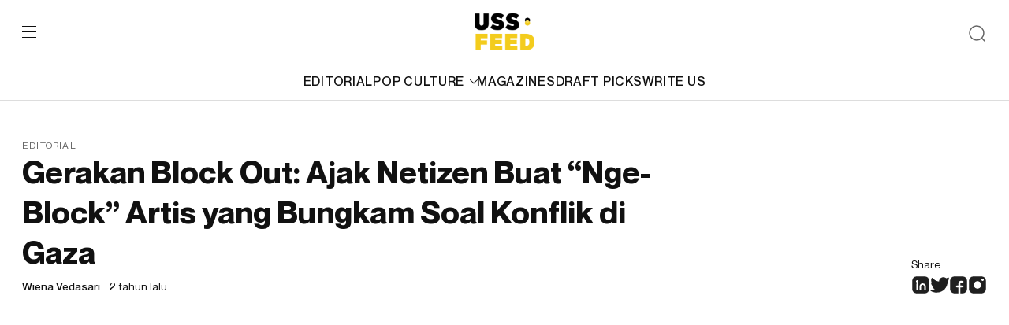

--- FILE ---
content_type: text/html; charset=UTF-8
request_url: https://ussfeed.com/gerakan-block-out-ajak-netizen-buat-nge-block-artis-yang-bungkam-soal-konflik-di-gaza/editorial/
body_size: 13835
content:
<!doctype html>
<html lang="en-US">
	<head>
		<meta charset="UTF-8">
		<meta name="viewport" content="width=device-width, initial-scale=1">
		<link rel="profile" href="https://gmpg.org/xfn/11">
		<meta name='robots' content='index, follow, max-image-preview:large, max-snippet:-1, max-video-preview:-1' />
<meta name="description" content="USS Feed is a multi-platform media that produces and distributes generation z-focused digital content, reporting the latest trends on fashion, lifestyle, culture, and music to its audience."/>
	<!-- This site is optimized with the Yoast SEO plugin v22.0 - https://yoast.com/wordpress/plugins/seo/ -->
	<title>Gerakan Block Out: Ajak Netizen Buat “Nge-Block” Artis yang Bungkam Soal Konflik di Gaza - USS Feed</title>
	<meta name="description" content="Gerakan Block Out: Ajak Netizen Buat “Nge-Block” Artis yang Bungkam Soal Konflik di Gaza" />
	<link rel="canonical" href="https://ussfeed.com/gerakan-block-out-ajak-netizen-buat-nge-block-artis-yang-bungkam-soal-konflik-di-gaza/editorial/" />
	<meta property="og:locale" content="en_US" />
	<meta property="og:type" content="article" />
	<meta property="og:title" content="Gerakan Block Out: Ajak Netizen Buat “Nge-Block” Artis yang Bungkam Soal Konflik di Gaza - USS Feed" />
	<meta property="og:description" content="Gerakan Block Out: Ajak Netizen Buat “Nge-Block” Artis yang Bungkam Soal Konflik di Gaza" />
	<meta property="og:url" content="https://ussfeed.com/gerakan-block-out-ajak-netizen-buat-nge-block-artis-yang-bungkam-soal-konflik-di-gaza/editorial/" />
	<meta property="og:site_name" content="USS Feed" />
	<meta property="article:publisher" content="https://www.facebook.com/ussfeed/" />
	<meta property="article:published_time" content="2024-05-15T02:37:40+00:00" />
	<meta property="og:image" content="https://gambar.sgp1.digitaloceanspaces.com/wp-content/uploads/2024/05/14171135/Untitled-design-70.png" />
	<meta property="og:image:width" content="1200" />
	<meta property="og:image:height" content="700" />
	<meta property="og:image:type" content="image/png" />
	<meta name="author" content="Wiena Vedasari" />
	<meta name="twitter:card" content="summary_large_image" />
	<meta name="twitter:creator" content="@USSFeed_" />
	<meta name="twitter:site" content="@USSFeed_" />
	<meta name="twitter:label1" content="Written by" />
	<meta name="twitter:data1" content="Wiena Vedasari" />
	<meta name="twitter:label2" content="Est. reading time" />
	<meta name="twitter:data2" content="3 minutes" />
	<script type="application/ld+json" class="yoast-schema-graph">{"@context":"https://schema.org","@graph":[{"@type":"Article","@id":"https://ussfeed.com/gerakan-block-out-ajak-netizen-buat-nge-block-artis-yang-bungkam-soal-konflik-di-gaza/editorial/#article","isPartOf":{"@id":"https://ussfeed.com/gerakan-block-out-ajak-netizen-buat-nge-block-artis-yang-bungkam-soal-konflik-di-gaza/editorial/"},"author":{"name":"Wiena Vedasari","@id":"https://revamp.ussfeed.com/#/schema/person/82be16ebb5c09af322e89028360d41a2"},"headline":"Gerakan Block Out: Ajak Netizen Buat “Nge-Block” Artis yang Bungkam Soal Konflik di Gaza","datePublished":"2024-05-15T02:37:40+00:00","dateModified":"2024-05-15T02:37:40+00:00","mainEntityOfPage":{"@id":"https://ussfeed.com/gerakan-block-out-ajak-netizen-buat-nge-block-artis-yang-bungkam-soal-konflik-di-gaza/editorial/"},"wordCount":465,"publisher":{"@id":"https://revamp.ussfeed.com/#organization"},"image":{"@id":"https://ussfeed.com/gerakan-block-out-ajak-netizen-buat-nge-block-artis-yang-bungkam-soal-konflik-di-gaza/editorial/#primaryimage"},"thumbnailUrl":"https://gambar.sgp1.digitaloceanspaces.com/wp-content/uploads/2024/05/14171135/Untitled-design-70.png","articleSection":["Editorial"],"inLanguage":"en-US"},{"@type":"WebPage","@id":"https://ussfeed.com/gerakan-block-out-ajak-netizen-buat-nge-block-artis-yang-bungkam-soal-konflik-di-gaza/editorial/","url":"https://ussfeed.com/gerakan-block-out-ajak-netizen-buat-nge-block-artis-yang-bungkam-soal-konflik-di-gaza/editorial/","name":"Gerakan Block Out: Ajak Netizen Buat “Nge-Block” Artis yang Bungkam Soal Konflik di Gaza - USS Feed","isPartOf":{"@id":"https://revamp.ussfeed.com/#website"},"primaryImageOfPage":{"@id":"https://ussfeed.com/gerakan-block-out-ajak-netizen-buat-nge-block-artis-yang-bungkam-soal-konflik-di-gaza/editorial/#primaryimage"},"image":{"@id":"https://ussfeed.com/gerakan-block-out-ajak-netizen-buat-nge-block-artis-yang-bungkam-soal-konflik-di-gaza/editorial/#primaryimage"},"thumbnailUrl":"https://gambar.sgp1.digitaloceanspaces.com/wp-content/uploads/2024/05/14171135/Untitled-design-70.png","datePublished":"2024-05-15T02:37:40+00:00","dateModified":"2024-05-15T02:37:40+00:00","description":"Gerakan Block Out: Ajak Netizen Buat “Nge-Block” Artis yang Bungkam Soal Konflik di Gaza","breadcrumb":{"@id":"https://ussfeed.com/gerakan-block-out-ajak-netizen-buat-nge-block-artis-yang-bungkam-soal-konflik-di-gaza/editorial/#breadcrumb"},"inLanguage":"en-US","potentialAction":[{"@type":"ReadAction","target":["https://ussfeed.com/gerakan-block-out-ajak-netizen-buat-nge-block-artis-yang-bungkam-soal-konflik-di-gaza/editorial/"]}]},{"@type":"ImageObject","inLanguage":"en-US","@id":"https://ussfeed.com/gerakan-block-out-ajak-netizen-buat-nge-block-artis-yang-bungkam-soal-konflik-di-gaza/editorial/#primaryimage","url":"https://gambar.sgp1.digitaloceanspaces.com/wp-content/uploads/2024/05/14171135/Untitled-design-70.png","contentUrl":"https://gambar.sgp1.digitaloceanspaces.com/wp-content/uploads/2024/05/14171135/Untitled-design-70.png","width":1200,"height":700,"caption":"Gerakan Block Out: Ajak Netizen Buat “Nge-Block” Artis yang Bungkam Soal Konflik di Gaza"},{"@type":"BreadcrumbList","@id":"https://ussfeed.com/gerakan-block-out-ajak-netizen-buat-nge-block-artis-yang-bungkam-soal-konflik-di-gaza/editorial/#breadcrumb","itemListElement":[{"@type":"ListItem","position":1,"name":"Home","item":"https://revamp.ussfeed.com/"},{"@type":"ListItem","position":2,"name":"Gerakan Block Out: Ajak Netizen Buat “Nge-Block” Artis yang Bungkam Soal Konflik di Gaza"}]},{"@type":"WebSite","@id":"https://revamp.ussfeed.com/#website","url":"https://revamp.ussfeed.com/","name":"USS Feed","description":"Cultivating The Culture","publisher":{"@id":"https://revamp.ussfeed.com/#organization"},"potentialAction":[{"@type":"SearchAction","target":{"@type":"EntryPoint","urlTemplate":"https://revamp.ussfeed.com/?s={search_term_string}"},"query-input":"required name=search_term_string"}],"inLanguage":"en-US"},{"@type":"Organization","@id":"https://revamp.ussfeed.com/#organization","name":"USS Networks","url":"https://revamp.ussfeed.com/","logo":{"@type":"ImageObject","inLanguage":"en-US","@id":"https://revamp.ussfeed.com/#/schema/logo/image/","url":"https://gambar.sgp1.digitaloceanspaces.com/wp-content/uploads/2022/06/06115812/Logo_USSFEED_Black.png","contentUrl":"https://gambar.sgp1.digitaloceanspaces.com/wp-content/uploads/2022/06/06115812/Logo_USSFEED_Black.png","width":450,"height":284,"caption":"USS Networks"},"image":{"@id":"https://revamp.ussfeed.com/#/schema/logo/image/"},"sameAs":["https://www.facebook.com/ussfeed/","https://twitter.com/USSFeed_","https://www.instagram.com/ussfeeds/"]},{"@type":"Person","@id":"https://revamp.ussfeed.com/#/schema/person/82be16ebb5c09af322e89028360d41a2","name":"Wiena Vedasari","image":{"@type":"ImageObject","inLanguage":"en-US","@id":"https://revamp.ussfeed.com/#/schema/person/image/","url":"https://secure.gravatar.com/avatar/8365187686923505ba100f2f9bf7879f?s=96&d=mm&r=g","contentUrl":"https://secure.gravatar.com/avatar/8365187686923505ba100f2f9bf7879f?s=96&d=mm&r=g","caption":"Wiena Vedasari"},"url":"https://ussfeed.com/author/wienavedasari/"}]}</script>
	<!-- / Yoast SEO plugin. -->


<link rel='dns-prefetch' href='//www.googletagmanager.com' />
<link rel='dns-prefetch' href='//pagead2.googlesyndication.com' />
<link rel="alternate" type="application/rss+xml" title="USS Feed &raquo; Feed" href="https://ussfeed.com/feed/" />
<link rel="alternate" type="application/rss+xml" title="USS Feed &raquo; Comments Feed" href="https://ussfeed.com/comments/feed/" />
<link rel="alternate" type="application/rss+xml" title="USS Feed &raquo; Gerakan Block Out: Ajak Netizen Buat “Nge-Block” Artis yang Bungkam Soal Konflik di Gaza Comments Feed" href="https://ussfeed.com/gerakan-block-out-ajak-netizen-buat-nge-block-artis-yang-bungkam-soal-konflik-di-gaza/editorial/feed/" />
<script type="1e2e138631424c7b020137a4-text/javascript">
window._wpemojiSettings = {"baseUrl":"https:\/\/s.w.org\/images\/core\/emoji\/14.0.0\/72x72\/","ext":".png","svgUrl":"https:\/\/s.w.org\/images\/core\/emoji\/14.0.0\/svg\/","svgExt":".svg","source":{"concatemoji":"https:\/\/ussfeed.com\/wp-includes\/js\/wp-emoji-release.min.js?ver=6.3.7"}};
/*! This file is auto-generated */
!function(i,n){var o,s,e;function c(e){try{var t={supportTests:e,timestamp:(new Date).valueOf()};sessionStorage.setItem(o,JSON.stringify(t))}catch(e){}}function p(e,t,n){e.clearRect(0,0,e.canvas.width,e.canvas.height),e.fillText(t,0,0);var t=new Uint32Array(e.getImageData(0,0,e.canvas.width,e.canvas.height).data),r=(e.clearRect(0,0,e.canvas.width,e.canvas.height),e.fillText(n,0,0),new Uint32Array(e.getImageData(0,0,e.canvas.width,e.canvas.height).data));return t.every(function(e,t){return e===r[t]})}function u(e,t,n){switch(t){case"flag":return n(e,"\ud83c\udff3\ufe0f\u200d\u26a7\ufe0f","\ud83c\udff3\ufe0f\u200b\u26a7\ufe0f")?!1:!n(e,"\ud83c\uddfa\ud83c\uddf3","\ud83c\uddfa\u200b\ud83c\uddf3")&&!n(e,"\ud83c\udff4\udb40\udc67\udb40\udc62\udb40\udc65\udb40\udc6e\udb40\udc67\udb40\udc7f","\ud83c\udff4\u200b\udb40\udc67\u200b\udb40\udc62\u200b\udb40\udc65\u200b\udb40\udc6e\u200b\udb40\udc67\u200b\udb40\udc7f");case"emoji":return!n(e,"\ud83e\udef1\ud83c\udffb\u200d\ud83e\udef2\ud83c\udfff","\ud83e\udef1\ud83c\udffb\u200b\ud83e\udef2\ud83c\udfff")}return!1}function f(e,t,n){var r="undefined"!=typeof WorkerGlobalScope&&self instanceof WorkerGlobalScope?new OffscreenCanvas(300,150):i.createElement("canvas"),a=r.getContext("2d",{willReadFrequently:!0}),o=(a.textBaseline="top",a.font="600 32px Arial",{});return e.forEach(function(e){o[e]=t(a,e,n)}),o}function t(e){var t=i.createElement("script");t.src=e,t.defer=!0,i.head.appendChild(t)}"undefined"!=typeof Promise&&(o="wpEmojiSettingsSupports",s=["flag","emoji"],n.supports={everything:!0,everythingExceptFlag:!0},e=new Promise(function(e){i.addEventListener("DOMContentLoaded",e,{once:!0})}),new Promise(function(t){var n=function(){try{var e=JSON.parse(sessionStorage.getItem(o));if("object"==typeof e&&"number"==typeof e.timestamp&&(new Date).valueOf()<e.timestamp+604800&&"object"==typeof e.supportTests)return e.supportTests}catch(e){}return null}();if(!n){if("undefined"!=typeof Worker&&"undefined"!=typeof OffscreenCanvas&&"undefined"!=typeof URL&&URL.createObjectURL&&"undefined"!=typeof Blob)try{var e="postMessage("+f.toString()+"("+[JSON.stringify(s),u.toString(),p.toString()].join(",")+"));",r=new Blob([e],{type:"text/javascript"}),a=new Worker(URL.createObjectURL(r),{name:"wpTestEmojiSupports"});return void(a.onmessage=function(e){c(n=e.data),a.terminate(),t(n)})}catch(e){}c(n=f(s,u,p))}t(n)}).then(function(e){for(var t in e)n.supports[t]=e[t],n.supports.everything=n.supports.everything&&n.supports[t],"flag"!==t&&(n.supports.everythingExceptFlag=n.supports.everythingExceptFlag&&n.supports[t]);n.supports.everythingExceptFlag=n.supports.everythingExceptFlag&&!n.supports.flag,n.DOMReady=!1,n.readyCallback=function(){n.DOMReady=!0}}).then(function(){return e}).then(function(){var e;n.supports.everything||(n.readyCallback(),(e=n.source||{}).concatemoji?t(e.concatemoji):e.wpemoji&&e.twemoji&&(t(e.twemoji),t(e.wpemoji)))}))}((window,document),window._wpemojiSettings);
</script>
<!-- ussfeed.com is managing ads with Advanced Ads 2.0.16 – https://wpadvancedads.com/ --><script id="ussfe-ready" type="1e2e138631424c7b020137a4-text/javascript">
			window.advanced_ads_ready=function(e,a){a=a||"complete";var d=function(e){return"interactive"===a?"loading"!==e:"complete"===e};d(document.readyState)?e():document.addEventListener("readystatechange",(function(a){d(a.target.readyState)&&e()}),{once:"interactive"===a})},window.advanced_ads_ready_queue=window.advanced_ads_ready_queue||[];		</script>
		<style>
img.wp-smiley,
img.emoji {
	display: inline !important;
	border: none !important;
	box-shadow: none !important;
	height: 1em !important;
	width: 1em !important;
	margin: 0 0.07em !important;
	vertical-align: -0.1em !important;
	background: none !important;
	padding: 0 !important;
}
</style>
	<link rel='stylesheet' id='wp-block-library-css' href='https://ussfeed.com/wp-includes/css/dist/block-library/style.min.css?ver=6.3.7' media='all' />
<style id='classic-theme-styles-inline-css'>
/*! This file is auto-generated */
.wp-block-button__link{color:#fff;background-color:#32373c;border-radius:9999px;box-shadow:none;text-decoration:none;padding:calc(.667em + 2px) calc(1.333em + 2px);font-size:1.125em}.wp-block-file__button{background:#32373c;color:#fff;text-decoration:none}
</style>
<style id='global-styles-inline-css'>
body{--wp--preset--color--black: #000000;--wp--preset--color--cyan-bluish-gray: #abb8c3;--wp--preset--color--white: #ffffff;--wp--preset--color--pale-pink: #f78da7;--wp--preset--color--vivid-red: #cf2e2e;--wp--preset--color--luminous-vivid-orange: #ff6900;--wp--preset--color--luminous-vivid-amber: #fcb900;--wp--preset--color--light-green-cyan: #7bdcb5;--wp--preset--color--vivid-green-cyan: #00d084;--wp--preset--color--pale-cyan-blue: #8ed1fc;--wp--preset--color--vivid-cyan-blue: #0693e3;--wp--preset--color--vivid-purple: #9b51e0;--wp--preset--gradient--vivid-cyan-blue-to-vivid-purple: linear-gradient(135deg,rgba(6,147,227,1) 0%,rgb(155,81,224) 100%);--wp--preset--gradient--light-green-cyan-to-vivid-green-cyan: linear-gradient(135deg,rgb(122,220,180) 0%,rgb(0,208,130) 100%);--wp--preset--gradient--luminous-vivid-amber-to-luminous-vivid-orange: linear-gradient(135deg,rgba(252,185,0,1) 0%,rgba(255,105,0,1) 100%);--wp--preset--gradient--luminous-vivid-orange-to-vivid-red: linear-gradient(135deg,rgba(255,105,0,1) 0%,rgb(207,46,46) 100%);--wp--preset--gradient--very-light-gray-to-cyan-bluish-gray: linear-gradient(135deg,rgb(238,238,238) 0%,rgb(169,184,195) 100%);--wp--preset--gradient--cool-to-warm-spectrum: linear-gradient(135deg,rgb(74,234,220) 0%,rgb(151,120,209) 20%,rgb(207,42,186) 40%,rgb(238,44,130) 60%,rgb(251,105,98) 80%,rgb(254,248,76) 100%);--wp--preset--gradient--blush-light-purple: linear-gradient(135deg,rgb(255,206,236) 0%,rgb(152,150,240) 100%);--wp--preset--gradient--blush-bordeaux: linear-gradient(135deg,rgb(254,205,165) 0%,rgb(254,45,45) 50%,rgb(107,0,62) 100%);--wp--preset--gradient--luminous-dusk: linear-gradient(135deg,rgb(255,203,112) 0%,rgb(199,81,192) 50%,rgb(65,88,208) 100%);--wp--preset--gradient--pale-ocean: linear-gradient(135deg,rgb(255,245,203) 0%,rgb(182,227,212) 50%,rgb(51,167,181) 100%);--wp--preset--gradient--electric-grass: linear-gradient(135deg,rgb(202,248,128) 0%,rgb(113,206,126) 100%);--wp--preset--gradient--midnight: linear-gradient(135deg,rgb(2,3,129) 0%,rgb(40,116,252) 100%);--wp--preset--font-size--small: 13px;--wp--preset--font-size--medium: 20px;--wp--preset--font-size--large: 36px;--wp--preset--font-size--x-large: 42px;--wp--preset--spacing--20: 0.44rem;--wp--preset--spacing--30: 0.67rem;--wp--preset--spacing--40: 1rem;--wp--preset--spacing--50: 1.5rem;--wp--preset--spacing--60: 2.25rem;--wp--preset--spacing--70: 3.38rem;--wp--preset--spacing--80: 5.06rem;--wp--preset--shadow--natural: 6px 6px 9px rgba(0, 0, 0, 0.2);--wp--preset--shadow--deep: 12px 12px 50px rgba(0, 0, 0, 0.4);--wp--preset--shadow--sharp: 6px 6px 0px rgba(0, 0, 0, 0.2);--wp--preset--shadow--outlined: 6px 6px 0px -3px rgba(255, 255, 255, 1), 6px 6px rgba(0, 0, 0, 1);--wp--preset--shadow--crisp: 6px 6px 0px rgba(0, 0, 0, 1);}:where(.is-layout-flex){gap: 0.5em;}:where(.is-layout-grid){gap: 0.5em;}body .is-layout-flow > .alignleft{float: left;margin-inline-start: 0;margin-inline-end: 2em;}body .is-layout-flow > .alignright{float: right;margin-inline-start: 2em;margin-inline-end: 0;}body .is-layout-flow > .aligncenter{margin-left: auto !important;margin-right: auto !important;}body .is-layout-constrained > .alignleft{float: left;margin-inline-start: 0;margin-inline-end: 2em;}body .is-layout-constrained > .alignright{float: right;margin-inline-start: 2em;margin-inline-end: 0;}body .is-layout-constrained > .aligncenter{margin-left: auto !important;margin-right: auto !important;}body .is-layout-constrained > :where(:not(.alignleft):not(.alignright):not(.alignfull)){max-width: var(--wp--style--global--content-size);margin-left: auto !important;margin-right: auto !important;}body .is-layout-constrained > .alignwide{max-width: var(--wp--style--global--wide-size);}body .is-layout-flex{display: flex;}body .is-layout-flex{flex-wrap: wrap;align-items: center;}body .is-layout-flex > *{margin: 0;}body .is-layout-grid{display: grid;}body .is-layout-grid > *{margin: 0;}:where(.wp-block-columns.is-layout-flex){gap: 2em;}:where(.wp-block-columns.is-layout-grid){gap: 2em;}:where(.wp-block-post-template.is-layout-flex){gap: 1.25em;}:where(.wp-block-post-template.is-layout-grid){gap: 1.25em;}.has-black-color{color: var(--wp--preset--color--black) !important;}.has-cyan-bluish-gray-color{color: var(--wp--preset--color--cyan-bluish-gray) !important;}.has-white-color{color: var(--wp--preset--color--white) !important;}.has-pale-pink-color{color: var(--wp--preset--color--pale-pink) !important;}.has-vivid-red-color{color: var(--wp--preset--color--vivid-red) !important;}.has-luminous-vivid-orange-color{color: var(--wp--preset--color--luminous-vivid-orange) !important;}.has-luminous-vivid-amber-color{color: var(--wp--preset--color--luminous-vivid-amber) !important;}.has-light-green-cyan-color{color: var(--wp--preset--color--light-green-cyan) !important;}.has-vivid-green-cyan-color{color: var(--wp--preset--color--vivid-green-cyan) !important;}.has-pale-cyan-blue-color{color: var(--wp--preset--color--pale-cyan-blue) !important;}.has-vivid-cyan-blue-color{color: var(--wp--preset--color--vivid-cyan-blue) !important;}.has-vivid-purple-color{color: var(--wp--preset--color--vivid-purple) !important;}.has-black-background-color{background-color: var(--wp--preset--color--black) !important;}.has-cyan-bluish-gray-background-color{background-color: var(--wp--preset--color--cyan-bluish-gray) !important;}.has-white-background-color{background-color: var(--wp--preset--color--white) !important;}.has-pale-pink-background-color{background-color: var(--wp--preset--color--pale-pink) !important;}.has-vivid-red-background-color{background-color: var(--wp--preset--color--vivid-red) !important;}.has-luminous-vivid-orange-background-color{background-color: var(--wp--preset--color--luminous-vivid-orange) !important;}.has-luminous-vivid-amber-background-color{background-color: var(--wp--preset--color--luminous-vivid-amber) !important;}.has-light-green-cyan-background-color{background-color: var(--wp--preset--color--light-green-cyan) !important;}.has-vivid-green-cyan-background-color{background-color: var(--wp--preset--color--vivid-green-cyan) !important;}.has-pale-cyan-blue-background-color{background-color: var(--wp--preset--color--pale-cyan-blue) !important;}.has-vivid-cyan-blue-background-color{background-color: var(--wp--preset--color--vivid-cyan-blue) !important;}.has-vivid-purple-background-color{background-color: var(--wp--preset--color--vivid-purple) !important;}.has-black-border-color{border-color: var(--wp--preset--color--black) !important;}.has-cyan-bluish-gray-border-color{border-color: var(--wp--preset--color--cyan-bluish-gray) !important;}.has-white-border-color{border-color: var(--wp--preset--color--white) !important;}.has-pale-pink-border-color{border-color: var(--wp--preset--color--pale-pink) !important;}.has-vivid-red-border-color{border-color: var(--wp--preset--color--vivid-red) !important;}.has-luminous-vivid-orange-border-color{border-color: var(--wp--preset--color--luminous-vivid-orange) !important;}.has-luminous-vivid-amber-border-color{border-color: var(--wp--preset--color--luminous-vivid-amber) !important;}.has-light-green-cyan-border-color{border-color: var(--wp--preset--color--light-green-cyan) !important;}.has-vivid-green-cyan-border-color{border-color: var(--wp--preset--color--vivid-green-cyan) !important;}.has-pale-cyan-blue-border-color{border-color: var(--wp--preset--color--pale-cyan-blue) !important;}.has-vivid-cyan-blue-border-color{border-color: var(--wp--preset--color--vivid-cyan-blue) !important;}.has-vivid-purple-border-color{border-color: var(--wp--preset--color--vivid-purple) !important;}.has-vivid-cyan-blue-to-vivid-purple-gradient-background{background: var(--wp--preset--gradient--vivid-cyan-blue-to-vivid-purple) !important;}.has-light-green-cyan-to-vivid-green-cyan-gradient-background{background: var(--wp--preset--gradient--light-green-cyan-to-vivid-green-cyan) !important;}.has-luminous-vivid-amber-to-luminous-vivid-orange-gradient-background{background: var(--wp--preset--gradient--luminous-vivid-amber-to-luminous-vivid-orange) !important;}.has-luminous-vivid-orange-to-vivid-red-gradient-background{background: var(--wp--preset--gradient--luminous-vivid-orange-to-vivid-red) !important;}.has-very-light-gray-to-cyan-bluish-gray-gradient-background{background: var(--wp--preset--gradient--very-light-gray-to-cyan-bluish-gray) !important;}.has-cool-to-warm-spectrum-gradient-background{background: var(--wp--preset--gradient--cool-to-warm-spectrum) !important;}.has-blush-light-purple-gradient-background{background: var(--wp--preset--gradient--blush-light-purple) !important;}.has-blush-bordeaux-gradient-background{background: var(--wp--preset--gradient--blush-bordeaux) !important;}.has-luminous-dusk-gradient-background{background: var(--wp--preset--gradient--luminous-dusk) !important;}.has-pale-ocean-gradient-background{background: var(--wp--preset--gradient--pale-ocean) !important;}.has-electric-grass-gradient-background{background: var(--wp--preset--gradient--electric-grass) !important;}.has-midnight-gradient-background{background: var(--wp--preset--gradient--midnight) !important;}.has-small-font-size{font-size: var(--wp--preset--font-size--small) !important;}.has-medium-font-size{font-size: var(--wp--preset--font-size--medium) !important;}.has-large-font-size{font-size: var(--wp--preset--font-size--large) !important;}.has-x-large-font-size{font-size: var(--wp--preset--font-size--x-large) !important;}
.wp-block-navigation a:where(:not(.wp-element-button)){color: inherit;}
:where(.wp-block-post-template.is-layout-flex){gap: 1.25em;}:where(.wp-block-post-template.is-layout-grid){gap: 1.25em;}
:where(.wp-block-columns.is-layout-flex){gap: 2em;}:where(.wp-block-columns.is-layout-grid){gap: 2em;}
.wp-block-pullquote{font-size: 1.5em;line-height: 1.6;}
</style>
<link rel='stylesheet' id='ussfeed-plugin-css' href='https://ussfeed.com/wp-content/themes/ussfeed/assets/styles/plugins.css?ver=1.0.1' media='all' />
<link rel='stylesheet' id='ussfeed-main-style-css' href='https://ussfeed.com/wp-content/themes/ussfeed/assets/styles/main.css?ver=1.0.1' media='all' />

<!-- Google tag (gtag.js) snippet added by Site Kit -->
<!-- Google Analytics snippet added by Site Kit -->
<script src='https://www.googletagmanager.com/gtag/js?id=G-5CFVMDCDMC' id='google_gtagjs-js' async type="1e2e138631424c7b020137a4-text/javascript"></script>
<script id="google_gtagjs-js-after" type="1e2e138631424c7b020137a4-text/javascript">
window.dataLayer = window.dataLayer || [];function gtag(){dataLayer.push(arguments);}
gtag("set","linker",{"domains":["ussfeed.com"]});
gtag("js", new Date());
gtag("set", "developer_id.dZTNiMT", true);
gtag("config", "G-5CFVMDCDMC");
</script>
<link rel="https://api.w.org/" href="https://ussfeed.com/wp-json/" /><link rel="alternate" type="application/json" href="https://ussfeed.com/wp-json/wp/v2/posts/106361" /><link rel="EditURI" type="application/rsd+xml" title="RSD" href="https://ussfeed.com/xmlrpc.php?rsd" />
<meta name="generator" content="WordPress 6.3.7" />
<link rel='shortlink' href='https://ussfeed.com/?p=106361' />
<link rel="alternate" type="application/json+oembed" href="https://ussfeed.com/wp-json/oembed/1.0/embed?url=https%3A%2F%2Fussfeed.com%2Fgerakan-block-out-ajak-netizen-buat-nge-block-artis-yang-bungkam-soal-konflik-di-gaza%2Feditorial%2F" />
<link rel="alternate" type="text/xml+oembed" href="https://ussfeed.com/wp-json/oembed/1.0/embed?url=https%3A%2F%2Fussfeed.com%2Fgerakan-block-out-ajak-netizen-buat-nge-block-artis-yang-bungkam-soal-konflik-di-gaza%2Feditorial%2F&#038;format=xml" />
<meta name="generator" content="Site Kit by Google 1.166.0" />	<style>
		.class_gwp_my_template_file {
			cursor:help;
		}
	</style>
	<link rel="pingback" href="https://ussfeed.com/xmlrpc.php">
<!-- Google AdSense meta tags added by Site Kit -->
<meta name="google-adsense-platform-account" content="ca-host-pub-2644536267352236">
<meta name="google-adsense-platform-domain" content="sitekit.withgoogle.com">
<!-- End Google AdSense meta tags added by Site Kit -->

<!-- Google AdSense snippet added by Site Kit -->
<script async src="https://pagead2.googlesyndication.com/pagead/js/adsbygoogle.js?client=ca-pub-7891314612029795&amp;host=ca-host-pub-2644536267352236" crossorigin="anonymous" type="1e2e138631424c7b020137a4-text/javascript"></script>

<!-- End Google AdSense snippet added by Site Kit -->
<style>ins.adsbygoogle { background-color: transparent; padding: 0; }</style><script async src="https://pagead2.googlesyndication.com/pagead/js/adsbygoogle.js?client=ca-pub-7891314612029795" crossorigin="anonymous" type="1e2e138631424c7b020137a4-text/javascript"></script><link rel="icon" href="https://gambar.sgp1.digitaloceanspaces.com/wp-content/uploads/2020/03/cropped-uss_black-white-1-1-32x32.png" sizes="32x32" />
<link rel="icon" href="https://gambar.sgp1.digitaloceanspaces.com/wp-content/uploads/2020/03/cropped-uss_black-white-1-1-192x192.png" sizes="192x192" />
<link rel="apple-touch-icon" href="https://gambar.sgp1.digitaloceanspaces.com/wp-content/uploads/2020/03/cropped-uss_black-white-1-1-180x180.png" />
<meta name="msapplication-TileImage" content="https://gambar.sgp1.digitaloceanspaces.com/wp-content/uploads/2020/03/cropped-uss_black-white-1-1-270x270.png" />
		<link href="https://cdn.jsdelivr.net/npm/summernote@0.8.18/dist/summernote-lite.min.css" rel="stylesheet">
  <link href="https://cdnjs.cloudflare.com/ajax/libs/summernote/0.8.9/summernote-bs4.css" rel="stylesheet">
	</head>

	<body>
		<div id="wrap">
			<div class="web-wrapper" id="page">
				<div class="searchbox">
					<div class="container">
						<form role="search" method="get" class="search-form" action="https://ussfeed.com/">
                <input type="search" class="form-control" placeholder="Search here" value="" name="s" />
                <button type="submit" class="btn-arrow" value="Search"></button>
            </form>					</div>
				</div>
				<header class="header" id="header">
					<div class="container">
						<div class="header-top">
							<div class="left">
								<div class="burger">
									<span></span>
									<span></span>
									<span></span>
								</div>
							</div>
							<div class="mid">
								<a href="https://ussfeed.com/" rel="home"><img src="https://ussfeed.com/wp-content/themes/ussfeed/assets/images/logo-ussfeed.svg"></a>							</div>
							<div class="right">
								<div class="btn-search">
									<img src="https://ussfeed.com/wp-content/themes/ussfeed/assets/images/ic-search.svg" alt="search"/>
								</div>
							</div>
						</div>
						<div class="header-category">
							<a href="https://ussfeed.com/category/editorial/">EDITORIAL</a><div class="parentcat"><a href="https://ussfeed.com/category/pop-culture/">POP CULTURE<img class="svg" src="https://ussfeed.com/wp-content/themes/ussfeed/assets/images/ic-carret-down.svg"/></a><div class="subcat"><a href="https://ussfeed.com/category/fashion/">FASHION</a><a href="https://ussfeed.com/category/music/">MUSIC</a><a href="https://ussfeed.com/category/technology/">TECHNOLOGY</a><a href="https://ussfeed.com/category/sports/">SPORTS</a></div></div><a href="https://ussfeed.com/magazines/">MAGAZINES</a><a href="https://ussfeed.com/draft-picks/">DRAFT PICKS</a><a href="https://ussfeed.com/write-us/">WRITE US</a>						</div>
					</div>
				</header>
				<div class="mainmenu">
					<span class="close"></span>
					<ul id="menu-main-menu-1" class="mainmenu-category"><li><a href="https://ussfeed.com/category/editorial/">EDITORIAL</a></li><li class="parentcat"><a href="https://ussfeed.com/category/pop-culture/">POP CULTURE<img class="svg" src="https://ussfeed.com/wp-content/themes/ussfeed/assets/images/ic-carret-down.svg"/></a><ul class="subcat"><ul class="subcat"><li><a href="https://ussfeed.com/category/fashion/">FASHION</a></li><li><a href="https://ussfeed.com/category/music/">MUSIC</a></li><li><a href="https://ussfeed.com/category/technology/">TECHNOLOGY</a></li><li><a href="https://ussfeed.com/category/sports/">SPORTS</a></li></ul></li></ul><li><a href="https://ussfeed.com/magazines/">MAGAZINES</a></li><li><a href="https://ussfeed.com/draft-picks/">DRAFT PICKS</a></li><li><a href="https://ussfeed.com/write-us/">WRITE US</a></li></ul>					<div class="mainmenu-page">
						<a href="https://ussfeed.com/aboutus-ussfeed/">About</a><a href="https://ussfeed.com/terms-of-use/">Privacy Policy</a><a href="https://ussfeed.com/terms-of-use/">Terms of Use</a>					</div>
					<div class="mainmenu-subscribe">
						<div class="h3">Subscribe so you won’t get left behind.</div>
						<form method="POST" id="newsletter">
							<input type="hidden" name="subscriber" value="1">
							<input type="hidden" class="form-control" name="subscriber_name" id="subscriber-name" value="">
							<input type="email" class="form-control" name="subscriber_email" id="subscriber-email" placeholder="Enter your name here" required>
							<input type="hidden" name="magz_id" id="magz-id" value="" required="">
							<div class="subscription-form-message"></div>
							<button class="btn btn-primary" type="submit" name="submit_subscriber"></button>
						</form>
					</div>
				</div>
				<main>
					<div class="singlepost"><!-- div class="post-views">

Views: 2101</div -->

<section class="singlepost-heading">
	<div class="container">
		<div class="row">
			<div class="col-lg-8">
				<div class="textcat"><a href="https://ussfeed.com/category/editorial/">Editorial</a></div>
				<h1>Gerakan Block Out: Ajak Netizen Buat “Nge-Block” Artis yang Bungkam Soal Konflik di Gaza</h1>				<div class="writerdate">
					
                            <span class="writer">Wiena Vedasari</span>
            					
					<span class="date">2 tahun lalu</span>
				</div>
			</div>
			<div class="col-lg-4">
				<div class="sharearticle">
					<span>Share</span>
					<div class="socmedshare">
						<a href="https://www.linkedin.com/sharing/share-offsite/?url=https://ussfeed.com/gerakan-block-out-ajak-netizen-buat-nge-block-artis-yang-bungkam-soal-konflik-di-gaza/editorial/" target="_blank">
							<img src="https://ussfeed.com/wp-content/themes/ussfeed/assets/images/ic-socmed-dark-1.svg" alt="icon-socmed"/>
						</a>
						<a href="https://twitter.com/intent/tweet?text=Gerakan+Block+Out%3A+Ajak+Netizen+Buat+%E2%80%9CNge-Block%E2%80%9D+Artis+yang+Bungkam+Soal+Konflik+di+Gaza&#038;url=https://ussfeed.com/gerakan-block-out-ajak-netizen-buat-nge-block-artis-yang-bungkam-soal-konflik-di-gaza/editorial/" target="_blank">
							<img src="https://ussfeed.com/wp-content/themes/ussfeed/assets/images/ic-socmed-dark-2.svg" alt="icon-socmed"/>
						</a>
						<a href="https://www.facebook.com/sharer/sharer.php?u=https://ussfeed.com/gerakan-block-out-ajak-netizen-buat-nge-block-artis-yang-bungkam-soal-konflik-di-gaza/editorial/" target="_blank">
							<img src="https://ussfeed.com/wp-content/themes/ussfeed/assets/images/ic-socmed-dark-3.svg" alt="icon-socmed"/>
						</a>
						<a href="https://www.instagram.com/?url=https://ussfeed.com/gerakan-block-out-ajak-netizen-buat-nge-block-artis-yang-bungkam-soal-konflik-di-gaza/editorial/" target="_blank">
							<img src="https://ussfeed.com/wp-content/themes/ussfeed/assets/images/ic-socmed-dark-4.svg" alt="icon-socmed"/>
						</a>
					</div>
				</div>

			</div>
		</div>
	</div>
</section>

<section class="singlepost-banner">
		<div class="box-img"><img src="https://gambar.sgp1.digitaloceanspaces.com/wp-content/uploads/2024/05/14171135/Untitled-design-70.png" alt="Featured Image"></div></section>

<section class="singlepost-content">
	<div class="container">
		<div class="row justify-content-between">
			<div class="col-lg-7">
				<div class="post-content">
					<article id="post-106361" >
						<h2><span style="font-weight: 400">Taylor Swift sampai Kim Kardashian (dikabarkan) terkena dampaknya.</span></h2>
<p><span style="font-weight: 400">Beberapa waktu terakhir, media sosial diramaikan dengan imbauan untuk “nge-</span><i><span style="font-weight: 400">block</span></i><span style="font-weight: 400">” selebritas dunia yang memilih berdiam diri merespons krisis di Gaza. Beberapa artis papan atas bahkan disebut-sebut terkena dampak gerakan tersebut, yang dikenal dengan nama </span><i><span style="font-weight: 400">“Block Out 2024” movement, </span></i><span style="font-weight: 400">dikutip dari </span><a href="https://news.afp.com/#/c/main/search/articles?search=H4sIAAAAAAAAA1VNWwqAIBA8jRcwou8e%2F%2F10gU0Hi6RgtaLbp1lCsAw7zEtUjZDSbex71uDwi6IOqOFUJLINaGk1Oxm4Vy5jBmtkZZcsDsRqGmjMDcR%2BVjZlHsuC69xYfyXP8EF2R44oWIw8%2B%2Bu3nOW0WHXhbtyfjSe3AAAA&amp;id=newsml.afp.com.20240513T215035Z.doc-34rj6lx&amp;type=news"><span style="font-weight: 400">AFP. </span></a></p>
<p><span style="font-weight: 400">Gerakan ini dimulai dari TikTok, ketika netizen merespons kesenjangan antara kehidupan selebritas kini dengan realitas yang terjadi di Gaza akibat konflik Israel-Hamas. Nggak hanya itu, selama berbulan-bulan, aktivis pro-Palestina kerap membanjiri </span><i><span style="font-weight: 400">section </span></i><span style="font-weight: 400">komentar di media sosial untuk mengimbau artis ikut serta mendesak gencatan senjata di Gaza.</span></p>
<p><img decoding="async" loading="lazy" class="" src="https://media3.giphy.com/media/v1.Y2lkPTc5MGI3NjExeWJvMzZ1eGhtcXRibzBtNjIyYzJwZWx3c3l3MG1oNHg2d2l0aTg2YyZlcD12MV9naWZzX3NlYXJjaCZjdD1n/u1rEObZ4LHLUwl0mUo/100.gif" alt="The Man Film GIF by Taylor Swift" width="533" height="222" /></p>
<p>(via Giphy)</p>
<h2><span style="font-weight: 400">Asal Muasal Gerakan </span><i><span style="font-weight: 400">Block Out</span></i></h2>
<p><span style="font-weight: 400">Berdasarkan pemberitaan AFP, gerakan </span><i><span style="font-weight: 400">Block Out </span></i><span style="font-weight: 400">muncul dari seorang TikToker dengan nama akun @ladyfromtheoutside.</span></p>
<p><span style="font-weight: 400">“Ini waktunya bagi orang-orang untuk melakukan hal yang saya sebut sebagai </span><i><span style="font-weight: 400">digital guillotine, digitine,</span></i><span style="font-weight: 400"> jika kamu bersedia. Ini waktunya memblokir seluruh selebritas,</span><i><span style="font-weight: 400"> influencers</span></i><span style="font-weight: 400">, dan sosialita kaya yang nggak menggunakan sumber daya mereka untuk membantu orang-orang yang sangat membutuhkan,” ujar seorang TikToker dalam akun @ladyfromtheoutside.</span></p>
<blockquote class="tiktok-embed" cite="https://www.tiktok.com/@ladyfromtheoutside/video/7366720367882210602" data-video-id="7366720367882210602" data-embed-from="oembed" style="max-width:605px; min-width:325px;">
<section> <a target="_blank" title="@ladyfromtheoutside" href="https://www.tiktok.com/@ladyfromtheoutside?refer=embed">@ladyfromtheoutside</a> </p>
<p><a title="greenscreen" target="_blank" href="https://www.tiktok.com/tag/greenscreen?refer=embed">#greenscreen</a> <a title="greenscreenvideo" target="_blank" href="https://www.tiktok.com/tag/greenscreenvideo?refer=embed">#greenscreenvideo</a> <a title="digitine" target="_blank" href="https://www.tiktok.com/tag/digitine?refer=embed">#digitine</a> <a title="digitalguillotine" target="_blank" href="https://www.tiktok.com/tag/digitalguillotine?refer=embed">#digitalguillotine</a> <a title="haleyybaylee" target="_blank" href="https://www.tiktok.com/tag/haleyybaylee?refer=embed">#haleyybaylee</a> </p>
<p> <a target="_blank" title="♬ original sound - Meagan" href="https://www.tiktok.com/music/original-sound-7366062013946792747?refer=embed">♬ original sound &#8211; Meagan</a> </section>
</blockquote>
<p> <script async src="https://www.tiktok.com/embed.js" type="1e2e138631424c7b020137a4-text/javascript"></script></p>
<h2><span style="font-weight: 400">Siapa Saja Artis yang (Dikabarkan) Terdampak? </span></h2>
<p><span style="font-weight: 400">Berdasarkan data Social Blade, yang dikutip dari </span><a href="https://www.aa.com.tr/en/middle-east/celebrities-face-digital-blockout-over-silence-on-gaza-war/3217927"><span style="font-weight: 400">Anadolu Agency</span></a><span style="font-weight: 400">, ada beberapa artis yang dikabarkan terkena dampak dari gerakan ini.</span></p>
<ul>
<li><strong><span style="font-weight: 400">Zendaya: Kehilangan 153 ribu followers di Instagram dan 40 ribu followers di X.</span></strong></li>
<li><span style="font-weight: 400">Kylie Jenner: Kehilangan 540 ribu followers di Instagram dan 53 ribu followers di X. </span></li>
<li><span style="font-weight: 400">Kim Kardashian: Kehilangan 780 ribu followers di Instagram. </span></li>
<li><span style="font-weight: 400">Beyoncé: Kehilangan 689 ribu followers di Instagram. </span></li>
<li><span style="font-weight: 400">Rihanna: Kehilangan 110 ribu followers di X. </span></li>
<li><span style="font-weight: 400">Taylor Swift: Dikabarkan kehilangan lebih dari 200 ribu followers, dikutip dari AFP.</span></li>
</ul>
<h2><span style="font-weight: 400">Kalau Dari Sudut Pandang Ahli Gimana? </span></h2>
<p><span style="font-weight: 400">“Kadang, orang-orang mengambil keputusan berdasarkan respons emosional terhadap sebuah isu, dan kemudian memutuskan jika seorang artis tidak berada di pihak yang sama, mereka nggak mau mengikuti lagi artis itu.”</span></p>
<ul>
<li style="font-weight: 400"><span style="font-weight: 400">Profesor dari University of Essex, Natasha Lindstaedt, dikutip dari AFP. </span></li>
</ul>
<h2><span style="font-weight: 400">Tapi, Ada Juga Artis yang Dukung Gencatan Senjata di Gaza</span></h2>
<p><span style="font-weight: 400">Dalam daftar artis yang ditayangkan di situs resmi </span><a href="https://www.artists4ceasefire.org/"><span style="font-weight: 400">Artist4Ceasefire.org</span></a><span style="font-weight: 400">, adapula beberapa artis yang prihatin akan situasi di Gaza dan tergabung dalam gerakan Artist4Ceasefire.</span></p>
<p><span style="font-weight: 400">Gerakan Artist4Ceasefire sendiri merupakan gerakan yang bertujuan mendesak Presiden AS Joe Biden untuk mendukung de-eskalasi dan gencatan senjata di Gaza dan Israel. Gerakan ini menyatakan dukungannya lewat surat terbuka dan ditandatangani oleh ratusan aktor, aktris, pembuat film, dan artis lainnya, dikutip dari </span><a href="https://www.antaranews.com/berita/4102425/joe-alwyn-dukung-gencatan-senjata-permanen-di-palestina"><span style="font-weight: 400">Antara</span></a><span style="font-weight: 400">.</span></p>
<h2><span style="font-weight: 400">Beberapa Artis yang Ikut Dalam Gerakan Artist4Ceasefire</span></h2>
<ul>
<li><span style="font-weight: 400">Channing Tatum</span></li>
<li><span style="font-weight: 400">Kirsten Dunst</span></li>
<li><span style="font-weight: 400">Dua Lipa</span></li>
<li><span style="font-weight: 400">Jennifer Lopez</span></li>
<li><span style="font-weight: 400">Mark Ruffalo</span></li>
<li><span style="font-weight: 400">Macklemore</span></li>
</ul>
<p><span style="font-weight: 400">Sumber: </span><a href="https://www.artists4ceasefire.org/"><span style="font-weight: 400">Artist4Ceasefire.org</span></a></p>
<p><img decoding="async" loading="lazy" class="" src="https://media3.giphy.com/media/v1.Y2lkPTc5MGI3NjExM2JqMG1wemt4dWV2emJ4cDJpYmQzeTcwdzFvNW1yZXpkdHZ3OGhlbyZlcD12MV9naWZzX3NlYXJjaCZjdD1n/nPyCaXRTZ8uWt8tguz/200.gif" alt="Kim Kardashian Omg GIF by HULU" width="504" height="283" /></p>
<p>(via Giphy)</p>
<p><em>What are your thoughts? Let <a href="https://ussfeed.com/">us</a> know!</em></p>
<p><span style="font-weight: 400">(Photo courtesy by Pexels &amp; Instagram @beyonce,@kimkardashian</span><span style="font-weight: 400">, @taylorswift)</span></p>
<ul>
<li>
<h5><a href="https://ussfeed.com/pemprov-dki-jakarta-akan-bahas-pekerjaan-pengganti-untuk-juru-parkir-liar/pop-culture/">Pemprov DKI Jakarta Akan Bahas Pekerjaan Pengganti Untuk Juru Parkir Liar</a></h5>
</li>
<li>
<h5><a href="https://ussfeed.com/bareskrim-polri-ungkap-lab-narkoba-rahasia-yang-sudah-beroperasi-24-tahun-di-bali/pop-culture/">Bareskrim Polri Ungkap Lab Narkoba Rahasia yang Sudah Beroperasi 24 Tahun di Bali</a></h5>
</li>
<li>
<h5><a href="https://ussfeed.com/polda-ditjen-imigrasi-hingga-menparekraf-tanggapi-video-ritual-mesum-turis-di-bali/editorial/">Polda, Ditjen Imigrasi, Hingga Menparekraf Tanggapi Video “Ritual Mesum” Turis di Bali</a></h5>
</li>
</ul>
					</article>

					<section id="custom_html-3" class="widget_text widget widget_custom_html"><div class="textwidget custom-html-widget"><script async src="https://pagead2.googlesyndication.com/pagead/js/adsbygoogle.js?client=ca-pub-7891314612029795" crossorigin="anonymous" type="1e2e138631424c7b020137a4-text/javascript"></script>
<!-- MidADS 2 -->
<ins class="adsbygoogle"
     style="display:block"
     data-ad-client="ca-pub-7891314612029795"
     data-ad-slot="8239963110"
     data-ad-format="auto"
     data-full-width-responsive="true"></ins>
<script type="1e2e138631424c7b020137a4-text/javascript">
     (adsbygoogle = window.adsbygoogle || []).push({});
</script></div></section>				</div>
			</div>
			<div class="col-lg-4">
				
<div class="box-stories">
	<h3>Stories you need to hear</h3>
	<ol>
			<li><div class="number">1</div><a class="newsCard cardSmall" href="https://ussfeed.com/belong-again-the-pains-of-being-pure-at-heart-kembali-setelah-setengah-dekade-berpisah/editorial/">
    <div class="category">Editorial</div>
    <div class="text">
        <h2 class="title">Belong, Again: The Pains of Being Pure at Heart Kembali Setelah Setengah Dekade Berpisah</h2>
        <div class="meta">
                            <span class="author">Risma Azhari</span>
                        <span class="date">2 bulan lalu</span>
        </div>
    </div>
    <div class="thumbnail">
        <img width="1080" height="1080" src="https://gambar.sgp1.digitaloceanspaces.com/wp-content/uploads/2025/11/30171614/Belong-Again-The-Pains-of-Being-Pure-at-Heart-Kembali-Setelah-Setengah-Dekade-Berpisah.jpg" class="attachment-custom-default size-custom-default wp-post-image" alt="Belong, Again The Pains of Being Pure at Heart Kembali Setelah Setengah Dekade Berpisah" decoding="async" fetchpriority="high" srcset="https://gambar.sgp1.digitaloceanspaces.com/wp-content/uploads/2025/11/30171614/Belong-Again-The-Pains-of-Being-Pure-at-Heart-Kembali-Setelah-Setengah-Dekade-Berpisah.jpg 1080w, https://gambar.sgp1.digitaloceanspaces.com/wp-content/uploads/2025/11/30171614/Belong-Again-The-Pains-of-Being-Pure-at-Heart-Kembali-Setelah-Setengah-Dekade-Berpisah-300x300.jpg 300w, https://gambar.sgp1.digitaloceanspaces.com/wp-content/uploads/2025/11/30171614/Belong-Again-The-Pains-of-Being-Pure-at-Heart-Kembali-Setelah-Setengah-Dekade-Berpisah-1024x1024.jpg 1024w, https://gambar.sgp1.digitaloceanspaces.com/wp-content/uploads/2025/11/30171614/Belong-Again-The-Pains-of-Being-Pure-at-Heart-Kembali-Setelah-Setengah-Dekade-Berpisah-150x150.jpg 150w, https://gambar.sgp1.digitaloceanspaces.com/wp-content/uploads/2025/11/30171614/Belong-Again-The-Pains-of-Being-Pure-at-Heart-Kembali-Setelah-Setengah-Dekade-Berpisah-768x768.jpg 768w" sizes="(max-width: 1080px) 100vw, 1080px" />    </div>
</a>
</li><li><div class="number">2</div><a class="newsCard cardSmall" href="https://ussfeed.com/3-500-lebih-murid-smp-sma-di-jakarta-medan-ikuti-lomba-unik-tiup-permen-karet-sampai-jadi-10-cm/event/">
    <div class="category">Event</div>
    <div class="text">
        <h2 class="title">3.500 Lebih Murid SMP-SMA di Jakarta-Medan Ikuti Lomba Unik Tiup Permen Karet Sampai Jadi 10 Cm</h2>
        <div class="meta">
                            <span class="author">Risma Azhari</span>
                        <span class="date">4 bulan lalu</span>
        </div>
    </div>
    <div class="thumbnail">
        <img width="2560" height="1920" src="https://gambar.sgp1.digitaloceanspaces.com/wp-content/uploads/2025/10/07151252/3.500-Lebih-Murid-SMP-SMA-di-Jakarta-Medan-Ikuti-Lomba-Unik-Tiup-Permen-Karet-Sampai-Jadi-10-Cm-scaled.jpg" class="attachment-custom-default size-custom-default wp-post-image" alt="3.500 Lebih Murid SMP-SMA di Jakarta-Medan Ikuti Lomba Unik Tiup Permen Karet Sampai Jadi 10 Cm" decoding="async" srcset="https://gambar.sgp1.digitaloceanspaces.com/wp-content/uploads/2025/10/07151252/3.500-Lebih-Murid-SMP-SMA-di-Jakarta-Medan-Ikuti-Lomba-Unik-Tiup-Permen-Karet-Sampai-Jadi-10-Cm-scaled.jpg 2560w, https://gambar.sgp1.digitaloceanspaces.com/wp-content/uploads/2025/10/07151252/3.500-Lebih-Murid-SMP-SMA-di-Jakarta-Medan-Ikuti-Lomba-Unik-Tiup-Permen-Karet-Sampai-Jadi-10-Cm-300x225.jpg 300w, https://gambar.sgp1.digitaloceanspaces.com/wp-content/uploads/2025/10/07151252/3.500-Lebih-Murid-SMP-SMA-di-Jakarta-Medan-Ikuti-Lomba-Unik-Tiup-Permen-Karet-Sampai-Jadi-10-Cm-1024x768.jpg 1024w, https://gambar.sgp1.digitaloceanspaces.com/wp-content/uploads/2025/10/07151252/3.500-Lebih-Murid-SMP-SMA-di-Jakarta-Medan-Ikuti-Lomba-Unik-Tiup-Permen-Karet-Sampai-Jadi-10-Cm-768x576.jpg 768w, https://gambar.sgp1.digitaloceanspaces.com/wp-content/uploads/2025/10/07151252/3.500-Lebih-Murid-SMP-SMA-di-Jakarta-Medan-Ikuti-Lomba-Unik-Tiup-Permen-Karet-Sampai-Jadi-10-Cm-1536x1152.jpg 1536w, https://gambar.sgp1.digitaloceanspaces.com/wp-content/uploads/2025/10/07151252/3.500-Lebih-Murid-SMP-SMA-di-Jakarta-Medan-Ikuti-Lomba-Unik-Tiup-Permen-Karet-Sampai-Jadi-10-Cm-2048x1536.jpg 2048w" sizes="(max-width: 2560px) 100vw, 2560px" />    </div>
</a>
</li><li><div class="number">3</div><a class="newsCard cardSmall" href="https://ussfeed.com/paragon-luncurkan-paragonation-gerakan-yang-fokus-ke-woman-empowerment-hingga-pendidikan/pop-culture/">
    <div class="category">Pop Culture</div>
    <div class="text">
        <h2 class="title">Paragon Luncurkan ParaGoNation: Gerakan yang Fokus ke Woman Empowerment hingga Pendidikan</h2>
        <div class="meta">
                            <span class="author">Risma Azhari</span>
                        <span class="date">5 bulan lalu</span>
        </div>
    </div>
    <div class="thumbnail">
        <img width="2176" height="1405" src="https://gambar.sgp1.digitaloceanspaces.com/wp-content/uploads/2025/09/08181548/Paragon-Luncurkan-ParaGoNation-Gerakan-yang-Fokus-ke-Woman-Empowerment-hingga-Pendidikan.jpg" class="attachment-custom-default size-custom-default wp-post-image" alt="Paragon Luncurkan ParaGoNation Gerakan yang Fokus ke Woman Empowerment hingga Pendidikan" decoding="async" srcset="https://gambar.sgp1.digitaloceanspaces.com/wp-content/uploads/2025/09/08181548/Paragon-Luncurkan-ParaGoNation-Gerakan-yang-Fokus-ke-Woman-Empowerment-hingga-Pendidikan.jpg 2176w, https://gambar.sgp1.digitaloceanspaces.com/wp-content/uploads/2025/09/08181548/Paragon-Luncurkan-ParaGoNation-Gerakan-yang-Fokus-ke-Woman-Empowerment-hingga-Pendidikan-300x194.jpg 300w, https://gambar.sgp1.digitaloceanspaces.com/wp-content/uploads/2025/09/08181548/Paragon-Luncurkan-ParaGoNation-Gerakan-yang-Fokus-ke-Woman-Empowerment-hingga-Pendidikan-1024x661.jpg 1024w, https://gambar.sgp1.digitaloceanspaces.com/wp-content/uploads/2025/09/08181548/Paragon-Luncurkan-ParaGoNation-Gerakan-yang-Fokus-ke-Woman-Empowerment-hingga-Pendidikan-768x496.jpg 768w, https://gambar.sgp1.digitaloceanspaces.com/wp-content/uploads/2025/09/08181548/Paragon-Luncurkan-ParaGoNation-Gerakan-yang-Fokus-ke-Woman-Empowerment-hingga-Pendidikan-1536x992.jpg 1536w, https://gambar.sgp1.digitaloceanspaces.com/wp-content/uploads/2025/09/08181548/Paragon-Luncurkan-ParaGoNation-Gerakan-yang-Fokus-ke-Woman-Empowerment-hingga-Pendidikan-2048x1322.jpg 2048w" sizes="(max-width: 2176px) 100vw, 2176px" />    </div>
</a>
</li><li><div class="number">4</div><a class="newsCard cardSmall" href="https://ussfeed.com/momen-17an-a-la-ibukota-dari-joget-tabola-bole-sampai-iko-uwais-adu-silat/editorial/">
    <div class="category">Editorial</div>
    <div class="text">
        <h2 class="title">Momen 17an a la Ibukota, dari Joget Tabola Bole Sampai Iko Uwais Adu Silat</h2>
        <div class="meta">
                            <span class="author">Risma Azhari</span>
                        <span class="date">5 bulan lalu</span>
        </div>
    </div>
    <div class="thumbnail">
        <img width="2525" height="2560" src="https://gambar.sgp1.digitaloceanspaces.com/wp-content/uploads/2025/08/21181352/Momen-17an-a-la-Ibukota-dari-Joget-Tabola-Bole-Sampai-Iko-Uwais-Adu-Silat-scaled.jpg" class="attachment-custom-default size-custom-default wp-post-image" alt="Momen 17an a la Ibukota, dari Joget Tabola Bole Sampai Iko Uwais Adu Silat" decoding="async" srcset="https://gambar.sgp1.digitaloceanspaces.com/wp-content/uploads/2025/08/21181352/Momen-17an-a-la-Ibukota-dari-Joget-Tabola-Bole-Sampai-Iko-Uwais-Adu-Silat-scaled.jpg 2525w, https://gambar.sgp1.digitaloceanspaces.com/wp-content/uploads/2025/08/21181352/Momen-17an-a-la-Ibukota-dari-Joget-Tabola-Bole-Sampai-Iko-Uwais-Adu-Silat-296x300.jpg 296w, https://gambar.sgp1.digitaloceanspaces.com/wp-content/uploads/2025/08/21181352/Momen-17an-a-la-Ibukota-dari-Joget-Tabola-Bole-Sampai-Iko-Uwais-Adu-Silat-1010x1024.jpg 1010w, https://gambar.sgp1.digitaloceanspaces.com/wp-content/uploads/2025/08/21181352/Momen-17an-a-la-Ibukota-dari-Joget-Tabola-Bole-Sampai-Iko-Uwais-Adu-Silat-768x779.jpg 768w, https://gambar.sgp1.digitaloceanspaces.com/wp-content/uploads/2025/08/21181352/Momen-17an-a-la-Ibukota-dari-Joget-Tabola-Bole-Sampai-Iko-Uwais-Adu-Silat-1515x1536.jpg 1515w, https://gambar.sgp1.digitaloceanspaces.com/wp-content/uploads/2025/08/21181352/Momen-17an-a-la-Ibukota-dari-Joget-Tabola-Bole-Sampai-Iko-Uwais-Adu-Silat-2020x2048.jpg 2020w" sizes="(max-width: 2525px) 100vw, 2525px" />    </div>
</a>
</li><li><div class="number">5</div><a class="newsCard cardSmall" href="https://ussfeed.com/evolusi-bola-tenis-kenapa-warnanya-kuning-fluoresens-bukan-hijau/editorial/">
    <div class="category">Editorial</div>
    <div class="text">
        <h2 class="title">Evolusi Bola Tenis: Kenapa Warnanya Kuning Fluoresens (Bukan Hijau)?</h2>
        <div class="meta">
                            <span class="author">Risma Azhari</span>
                        <span class="date">5 bulan lalu</span>
        </div>
    </div>
    <div class="thumbnail">
        <img width="2560" height="1707" src="https://gambar.sgp1.digitaloceanspaces.com/wp-content/uploads/2025/08/19171451/Evolusi-Bola-Tenis-Kenapa-Warnanya-Kuning-Fluoresens-Bukan-Hijau-Ternyata-Dulunya-Justru-Hitam-Putih-scaled.jpg" class="attachment-custom-default size-custom-default wp-post-image" alt="Evolusi Bola Tenis Kenapa Warnanya Kuning Fluoresens (Bukan Hijau) Ternyata Dulunya Justru Hitam-Putih" decoding="async" srcset="https://gambar.sgp1.digitaloceanspaces.com/wp-content/uploads/2025/08/19171451/Evolusi-Bola-Tenis-Kenapa-Warnanya-Kuning-Fluoresens-Bukan-Hijau-Ternyata-Dulunya-Justru-Hitam-Putih-scaled.jpg 2560w, https://gambar.sgp1.digitaloceanspaces.com/wp-content/uploads/2025/08/19171451/Evolusi-Bola-Tenis-Kenapa-Warnanya-Kuning-Fluoresens-Bukan-Hijau-Ternyata-Dulunya-Justru-Hitam-Putih-300x200.jpg 300w, https://gambar.sgp1.digitaloceanspaces.com/wp-content/uploads/2025/08/19171451/Evolusi-Bola-Tenis-Kenapa-Warnanya-Kuning-Fluoresens-Bukan-Hijau-Ternyata-Dulunya-Justru-Hitam-Putih-1024x683.jpg 1024w, https://gambar.sgp1.digitaloceanspaces.com/wp-content/uploads/2025/08/19171451/Evolusi-Bola-Tenis-Kenapa-Warnanya-Kuning-Fluoresens-Bukan-Hijau-Ternyata-Dulunya-Justru-Hitam-Putih-768x512.jpg 768w, https://gambar.sgp1.digitaloceanspaces.com/wp-content/uploads/2025/08/19171451/Evolusi-Bola-Tenis-Kenapa-Warnanya-Kuning-Fluoresens-Bukan-Hijau-Ternyata-Dulunya-Justru-Hitam-Putih-1536x1024.jpg 1536w, https://gambar.sgp1.digitaloceanspaces.com/wp-content/uploads/2025/08/19171451/Evolusi-Bola-Tenis-Kenapa-Warnanya-Kuning-Fluoresens-Bukan-Hijau-Ternyata-Dulunya-Justru-Hitam-Putih-2048x1365.jpg 2048w" sizes="(max-width: 2560px) 100vw, 2560px" />    </div>
</a>
</li>	</ol>
</div>
			</div>
		</div>
	</div>
</section>


<section class="homepage-editorpicks">
	<div class="container">
		<div class="section-title">
			<div class="aksenline"></div>
            <h2>You May Also Like</h2>		</div>

		<div class="row"><div class="col-lg-3"><a class="newsCard cardMedium" href="https://ussfeed.com/3-500-lebih-murid-smp-sma-di-jakarta-medan-ikuti-lomba-unik-tiup-permen-karet-sampai-jadi-10-cm/event/">
    <div class="thumbnail">
        <img width="2560" height="1920" src="https://gambar.sgp1.digitaloceanspaces.com/wp-content/uploads/2025/10/07151252/3.500-Lebih-Murid-SMP-SMA-di-Jakarta-Medan-Ikuti-Lomba-Unik-Tiup-Permen-Karet-Sampai-Jadi-10-Cm-scaled.jpg" class="attachment-custom-large size-custom-large wp-post-image" alt="3.500 Lebih Murid SMP-SMA di Jakarta-Medan Ikuti Lomba Unik Tiup Permen Karet Sampai Jadi 10 Cm" decoding="async" srcset="https://gambar.sgp1.digitaloceanspaces.com/wp-content/uploads/2025/10/07151252/3.500-Lebih-Murid-SMP-SMA-di-Jakarta-Medan-Ikuti-Lomba-Unik-Tiup-Permen-Karet-Sampai-Jadi-10-Cm-scaled.jpg 2560w, https://gambar.sgp1.digitaloceanspaces.com/wp-content/uploads/2025/10/07151252/3.500-Lebih-Murid-SMP-SMA-di-Jakarta-Medan-Ikuti-Lomba-Unik-Tiup-Permen-Karet-Sampai-Jadi-10-Cm-300x225.jpg 300w, https://gambar.sgp1.digitaloceanspaces.com/wp-content/uploads/2025/10/07151252/3.500-Lebih-Murid-SMP-SMA-di-Jakarta-Medan-Ikuti-Lomba-Unik-Tiup-Permen-Karet-Sampai-Jadi-10-Cm-1024x768.jpg 1024w, https://gambar.sgp1.digitaloceanspaces.com/wp-content/uploads/2025/10/07151252/3.500-Lebih-Murid-SMP-SMA-di-Jakarta-Medan-Ikuti-Lomba-Unik-Tiup-Permen-Karet-Sampai-Jadi-10-Cm-768x576.jpg 768w, https://gambar.sgp1.digitaloceanspaces.com/wp-content/uploads/2025/10/07151252/3.500-Lebih-Murid-SMP-SMA-di-Jakarta-Medan-Ikuti-Lomba-Unik-Tiup-Permen-Karet-Sampai-Jadi-10-Cm-1536x1152.jpg 1536w, https://gambar.sgp1.digitaloceanspaces.com/wp-content/uploads/2025/10/07151252/3.500-Lebih-Murid-SMP-SMA-di-Jakarta-Medan-Ikuti-Lomba-Unik-Tiup-Permen-Karet-Sampai-Jadi-10-Cm-2048x1536.jpg 2048w" sizes="(max-width: 2560px) 100vw, 2560px" />    </div>
    <div class="text">
        <div class="category">Event</div>
        <h2 class="title">3.500 Lebih Murid SMP-SMA di Jakarta-Medan Ikuti Lomba Unik Tiup Permen Karet Sampai Jadi 10 Cm</h2>
        <div class="misc">
            <p>
                Masa sekolah adalah masa paling seru untuk menciptakan kenangan tak terlupakan bersama sahabat. Di tengah            </p>
        </div>
        <div class="meta">
                            <span class="author">Risma Azhari</span>
                        <span class="date">4 bulan lalu</span>
        </div>
    </div>
</a>
</div><div class="col-lg-9 editor-group"><div class="row"><div class="col-lg-6"><a class="newsCard cardSmall" href="https://ussfeed.com/paragon-luncurkan-paragonation-gerakan-yang-fokus-ke-woman-empowerment-hingga-pendidikan/pop-culture/">
    <div class="category">Pop Culture</div>
    <div class="text">
        <h2 class="title">Paragon Luncurkan ParaGoNation: Gerakan yang Fokus ke Woman Empowerment hingga Pendidikan</h2>
        <div class="meta">
                            <span class="author">Risma Azhari</span>
                        <span class="date">5 bulan lalu</span>
        </div>
    </div>
    <div class="thumbnail">
        <img width="2176" height="1405" src="https://gambar.sgp1.digitaloceanspaces.com/wp-content/uploads/2025/09/08181548/Paragon-Luncurkan-ParaGoNation-Gerakan-yang-Fokus-ke-Woman-Empowerment-hingga-Pendidikan.jpg" class="attachment-custom-default size-custom-default wp-post-image" alt="Paragon Luncurkan ParaGoNation Gerakan yang Fokus ke Woman Empowerment hingga Pendidikan" decoding="async" srcset="https://gambar.sgp1.digitaloceanspaces.com/wp-content/uploads/2025/09/08181548/Paragon-Luncurkan-ParaGoNation-Gerakan-yang-Fokus-ke-Woman-Empowerment-hingga-Pendidikan.jpg 2176w, https://gambar.sgp1.digitaloceanspaces.com/wp-content/uploads/2025/09/08181548/Paragon-Luncurkan-ParaGoNation-Gerakan-yang-Fokus-ke-Woman-Empowerment-hingga-Pendidikan-300x194.jpg 300w, https://gambar.sgp1.digitaloceanspaces.com/wp-content/uploads/2025/09/08181548/Paragon-Luncurkan-ParaGoNation-Gerakan-yang-Fokus-ke-Woman-Empowerment-hingga-Pendidikan-1024x661.jpg 1024w, https://gambar.sgp1.digitaloceanspaces.com/wp-content/uploads/2025/09/08181548/Paragon-Luncurkan-ParaGoNation-Gerakan-yang-Fokus-ke-Woman-Empowerment-hingga-Pendidikan-768x496.jpg 768w, https://gambar.sgp1.digitaloceanspaces.com/wp-content/uploads/2025/09/08181548/Paragon-Luncurkan-ParaGoNation-Gerakan-yang-Fokus-ke-Woman-Empowerment-hingga-Pendidikan-1536x992.jpg 1536w, https://gambar.sgp1.digitaloceanspaces.com/wp-content/uploads/2025/09/08181548/Paragon-Luncurkan-ParaGoNation-Gerakan-yang-Fokus-ke-Woman-Empowerment-hingga-Pendidikan-2048x1322.jpg 2048w" sizes="(max-width: 2176px) 100vw, 2176px" />    </div>
</a>
</div><div class="col-lg-6"><a class="newsCard cardSmall" href="https://ussfeed.com/momen-17an-a-la-ibukota-dari-joget-tabola-bole-sampai-iko-uwais-adu-silat/editorial/">
    <div class="category">Editorial</div>
    <div class="text">
        <h2 class="title">Momen 17an a la Ibukota, dari Joget Tabola Bole Sampai Iko Uwais Adu Silat</h2>
        <div class="meta">
                            <span class="author">Risma Azhari</span>
                        <span class="date">5 bulan lalu</span>
        </div>
    </div>
    <div class="thumbnail">
        <img width="2525" height="2560" src="https://gambar.sgp1.digitaloceanspaces.com/wp-content/uploads/2025/08/21181352/Momen-17an-a-la-Ibukota-dari-Joget-Tabola-Bole-Sampai-Iko-Uwais-Adu-Silat-scaled.jpg" class="attachment-custom-default size-custom-default wp-post-image" alt="Momen 17an a la Ibukota, dari Joget Tabola Bole Sampai Iko Uwais Adu Silat" decoding="async" srcset="https://gambar.sgp1.digitaloceanspaces.com/wp-content/uploads/2025/08/21181352/Momen-17an-a-la-Ibukota-dari-Joget-Tabola-Bole-Sampai-Iko-Uwais-Adu-Silat-scaled.jpg 2525w, https://gambar.sgp1.digitaloceanspaces.com/wp-content/uploads/2025/08/21181352/Momen-17an-a-la-Ibukota-dari-Joget-Tabola-Bole-Sampai-Iko-Uwais-Adu-Silat-296x300.jpg 296w, https://gambar.sgp1.digitaloceanspaces.com/wp-content/uploads/2025/08/21181352/Momen-17an-a-la-Ibukota-dari-Joget-Tabola-Bole-Sampai-Iko-Uwais-Adu-Silat-1010x1024.jpg 1010w, https://gambar.sgp1.digitaloceanspaces.com/wp-content/uploads/2025/08/21181352/Momen-17an-a-la-Ibukota-dari-Joget-Tabola-Bole-Sampai-Iko-Uwais-Adu-Silat-768x779.jpg 768w, https://gambar.sgp1.digitaloceanspaces.com/wp-content/uploads/2025/08/21181352/Momen-17an-a-la-Ibukota-dari-Joget-Tabola-Bole-Sampai-Iko-Uwais-Adu-Silat-1515x1536.jpg 1515w, https://gambar.sgp1.digitaloceanspaces.com/wp-content/uploads/2025/08/21181352/Momen-17an-a-la-Ibukota-dari-Joget-Tabola-Bole-Sampai-Iko-Uwais-Adu-Silat-2020x2048.jpg 2020w" sizes="(max-width: 2525px) 100vw, 2525px" />    </div>
</a>
</div><div class="col-lg-6"><a class="newsCard cardSmall" href="https://ussfeed.com/evolusi-bola-tenis-kenapa-warnanya-kuning-fluoresens-bukan-hijau/editorial/">
    <div class="category">Editorial</div>
    <div class="text">
        <h2 class="title">Evolusi Bola Tenis: Kenapa Warnanya Kuning Fluoresens (Bukan Hijau)?</h2>
        <div class="meta">
                            <span class="author">Risma Azhari</span>
                        <span class="date">5 bulan lalu</span>
        </div>
    </div>
    <div class="thumbnail">
        <img width="2560" height="1707" src="https://gambar.sgp1.digitaloceanspaces.com/wp-content/uploads/2025/08/19171451/Evolusi-Bola-Tenis-Kenapa-Warnanya-Kuning-Fluoresens-Bukan-Hijau-Ternyata-Dulunya-Justru-Hitam-Putih-scaled.jpg" class="attachment-custom-default size-custom-default wp-post-image" alt="Evolusi Bola Tenis Kenapa Warnanya Kuning Fluoresens (Bukan Hijau) Ternyata Dulunya Justru Hitam-Putih" decoding="async" srcset="https://gambar.sgp1.digitaloceanspaces.com/wp-content/uploads/2025/08/19171451/Evolusi-Bola-Tenis-Kenapa-Warnanya-Kuning-Fluoresens-Bukan-Hijau-Ternyata-Dulunya-Justru-Hitam-Putih-scaled.jpg 2560w, https://gambar.sgp1.digitaloceanspaces.com/wp-content/uploads/2025/08/19171451/Evolusi-Bola-Tenis-Kenapa-Warnanya-Kuning-Fluoresens-Bukan-Hijau-Ternyata-Dulunya-Justru-Hitam-Putih-300x200.jpg 300w, https://gambar.sgp1.digitaloceanspaces.com/wp-content/uploads/2025/08/19171451/Evolusi-Bola-Tenis-Kenapa-Warnanya-Kuning-Fluoresens-Bukan-Hijau-Ternyata-Dulunya-Justru-Hitam-Putih-1024x683.jpg 1024w, https://gambar.sgp1.digitaloceanspaces.com/wp-content/uploads/2025/08/19171451/Evolusi-Bola-Tenis-Kenapa-Warnanya-Kuning-Fluoresens-Bukan-Hijau-Ternyata-Dulunya-Justru-Hitam-Putih-768x512.jpg 768w, https://gambar.sgp1.digitaloceanspaces.com/wp-content/uploads/2025/08/19171451/Evolusi-Bola-Tenis-Kenapa-Warnanya-Kuning-Fluoresens-Bukan-Hijau-Ternyata-Dulunya-Justru-Hitam-Putih-1536x1024.jpg 1536w, https://gambar.sgp1.digitaloceanspaces.com/wp-content/uploads/2025/08/19171451/Evolusi-Bola-Tenis-Kenapa-Warnanya-Kuning-Fluoresens-Bukan-Hijau-Ternyata-Dulunya-Justru-Hitam-Putih-2048x1365.jpg 2048w" sizes="(max-width: 2560px) 100vw, 2560px" />    </div>
</a>
</div><div class="col-lg-6"><a class="newsCard cardSmall" href="https://ussfeed.com/masyarakat-diimbau-ambil-sikap-sempurna-selama-3-menit-saat-17-agustus/pop-culture/">
    <div class="category">Pop Culture</div>
    <div class="text">
        <h2 class="title">Masyarakat Diimbau Ambil Sikap Sempurna Selama 3 Menit saat 17 Agustus</h2>
        <div class="meta">
                            <span class="author">Risma Azhari</span>
                        <span class="date">5 bulan lalu</span>
        </div>
    </div>
    <div class="thumbnail">
        <img width="2560" height="1706" src="https://gambar.sgp1.digitaloceanspaces.com/wp-content/uploads/2025/08/15172838/Masyarakat-Diimbau-Ambil-Sikap-Sempurna-Selama-3-Menit-saat-17-Agustus-scaled.jpg" class="attachment-custom-default size-custom-default wp-post-image" alt="Masyarakat Diimbau Ambil Sikap Sempurna Selama 3 Menit saat 17 Agustus" decoding="async" srcset="https://gambar.sgp1.digitaloceanspaces.com/wp-content/uploads/2025/08/15172838/Masyarakat-Diimbau-Ambil-Sikap-Sempurna-Selama-3-Menit-saat-17-Agustus-scaled.jpg 2560w, https://gambar.sgp1.digitaloceanspaces.com/wp-content/uploads/2025/08/15172838/Masyarakat-Diimbau-Ambil-Sikap-Sempurna-Selama-3-Menit-saat-17-Agustus-300x200.jpg 300w, https://gambar.sgp1.digitaloceanspaces.com/wp-content/uploads/2025/08/15172838/Masyarakat-Diimbau-Ambil-Sikap-Sempurna-Selama-3-Menit-saat-17-Agustus-1024x683.jpg 1024w, https://gambar.sgp1.digitaloceanspaces.com/wp-content/uploads/2025/08/15172838/Masyarakat-Diimbau-Ambil-Sikap-Sempurna-Selama-3-Menit-saat-17-Agustus-768x512.jpg 768w, https://gambar.sgp1.digitaloceanspaces.com/wp-content/uploads/2025/08/15172838/Masyarakat-Diimbau-Ambil-Sikap-Sempurna-Selama-3-Menit-saat-17-Agustus-1536x1024.jpg 1536w, https://gambar.sgp1.digitaloceanspaces.com/wp-content/uploads/2025/08/15172838/Masyarakat-Diimbau-Ambil-Sikap-Sempurna-Selama-3-Menit-saat-17-Agustus-2048x1365.jpg 2048w" sizes="(max-width: 2560px) 100vw, 2560px" />    </div>
</a>
</div><div class="col-lg-6"><a class="newsCard cardSmall" href="https://ussfeed.com/allies-amerika-serikat-berbalik-punggung-pilih-dukung-palestina-dan-kecam-israel/editorial/">
    <div class="category">Editorial</div>
    <div class="text">
        <h2 class="title">Allies Amerika Serikat Berbalik Punggung, Pilih Dukung Palestina dan Kecam Israel</h2>
        <div class="meta">
                            <span class="author">Risma Azhari</span>
                        <span class="date">5 bulan lalu</span>
        </div>
    </div>
    <div class="thumbnail">
        <img width="710" height="823" src="https://gambar.sgp1.digitaloceanspaces.com/wp-content/uploads/2025/08/15152550/Allies-Amerika-Serikat-Berbalik-Punggung-Pilih-Dukung-Palestina-dan-Kecam-Israel.jpeg" class="attachment-custom-default size-custom-default wp-post-image" alt="Allies Amerika Serikat Berbalik Punggung, Pilih Dukung Palestina dan Kecam Israel" decoding="async" srcset="https://gambar.sgp1.digitaloceanspaces.com/wp-content/uploads/2025/08/15152550/Allies-Amerika-Serikat-Berbalik-Punggung-Pilih-Dukung-Palestina-dan-Kecam-Israel.jpeg 710w, https://gambar.sgp1.digitaloceanspaces.com/wp-content/uploads/2025/08/15152550/Allies-Amerika-Serikat-Berbalik-Punggung-Pilih-Dukung-Palestina-dan-Kecam-Israel-259x300.jpeg 259w" sizes="(max-width: 710px) 100vw, 710px" />    </div>
</a>
</div><div class="col-lg-6"><a class="newsCard cardSmall" href="https://ussfeed.com/hari-menjadi-manusia-2025-perjalanan-tanpa-henti-selami-perjalanan-hidup/event/">
    <div class="category">Event</div>
    <div class="text">
        <h2 class="title">Hari Menjadi Manusia 2025: Perjalanan Tanpa Henti, Selami Perjalanan Hidup</h2>
        <div class="meta">
                            <span class="author">Risma Azhari</span>
                        <span class="date">5 bulan lalu</span>
        </div>
    </div>
    <div class="thumbnail">
        <img width="1080" height="1353" src="https://gambar.sgp1.digitaloceanspaces.com/wp-content/uploads/2025/08/12175505/Hari-Menjadi-Manusia-2025-Perjalanan-Tanpa-Henti-Selami-Perjalanan-Hidup.jpg" class="attachment-custom-default size-custom-default wp-post-image" alt="Hari Menjadi Manusia 2025 Perjalanan Tanpa Henti, Selami Perjalanan Hidup" decoding="async" srcset="https://gambar.sgp1.digitaloceanspaces.com/wp-content/uploads/2025/08/12175505/Hari-Menjadi-Manusia-2025-Perjalanan-Tanpa-Henti-Selami-Perjalanan-Hidup.jpg 1080w, https://gambar.sgp1.digitaloceanspaces.com/wp-content/uploads/2025/08/12175505/Hari-Menjadi-Manusia-2025-Perjalanan-Tanpa-Henti-Selami-Perjalanan-Hidup-239x300.jpg 239w, https://gambar.sgp1.digitaloceanspaces.com/wp-content/uploads/2025/08/12175505/Hari-Menjadi-Manusia-2025-Perjalanan-Tanpa-Henti-Selami-Perjalanan-Hidup-817x1024.jpg 817w, https://gambar.sgp1.digitaloceanspaces.com/wp-content/uploads/2025/08/12175505/Hari-Menjadi-Manusia-2025-Perjalanan-Tanpa-Henti-Selami-Perjalanan-Hidup-768x962.jpg 768w" sizes="(max-width: 1080px) 100vw, 1080px" />    </div>
</a>
</div></div></div></div>	</div>
</section></div>

</main><!-- #main -->
<footer class="footer" id="footer">
	<div class="container">
		<div class="footer-subscribe">
			<div class="row justify-content-center">
				<div class="col-lg-6">
					<div class="h2">Subscribe so you won’t get left behind.</div>
					<form method="POST" id="newsletter">
						<input type="hidden" name="subscriber" value="1">
						<input type="hidden" class="form-control" name="subscriber_name" id="subscriber-name" value="">
						<input type="email" class="form-control" name="subscriber_email" id="subscriber-email" placeholder="Enter your name here" required>
						<div class="subscription-form-message"></div>
						<button class="btn btn-primary" type="submit" name="submit_subscriber"></button>
					</form>
			</div>
		</div>
	</div>
	<div class="footer-bottom">
		<div class="row justify-content-between">
			<div class="col-lg-5">
				<div class="footer-text">
					<div class="h3">
						Your daily intake of everything trending					</div>
					<p>
						USS Feed is a multi-platform media that produces and distributes generation z-focused digital content, reporting the latest trends on fashion, lifestyle, culture, and music to its audience.					</p>
				</div>
				<div class="copyright">
					Copyright © USS FEED - PT. Untung Selalu Sukses - code ♡ Mindsetlab				</div>
			</div>
			<div class="col-lg-6">
				<div class="footer-nav">
					<b>Categories</b>
					<ul id="menu-main-menu-2" class=" "><li><a href="https://ussfeed.com/category/editorial/">EDITORIAL</a></li><li class="parentcat"><a href="https://ussfeed.com/category/pop-culture/">POP CULTURE<img class="svg" src="https://ussfeed.com/wp-content/themes/ussfeed/assets/images/ic-carret-down.svg"/></a><ul class="subcat"><ul class="subcat"><li><a href="https://ussfeed.com/category/fashion/">FASHION</a></li><li><a href="https://ussfeed.com/category/music/">MUSIC</a></li><li><a href="https://ussfeed.com/category/technology/">TECHNOLOGY</a></li><li><a href="https://ussfeed.com/category/sports/">SPORTS</a></li></ul></li></ul><li><a href="https://ussfeed.com/magazines/">MAGAZINES</a></li><li><a href="https://ussfeed.com/draft-picks/">DRAFT PICKS</a></li><li><a href="https://ussfeed.com/write-us/">WRITE US</a></li></ul>				</div>
				<div class="footer-nav">
					<b>Company</b>
					<ul id="menu-footer-menu-1" class=" "><li><a href="https://ussfeed.com/aboutus-ussfeed/">About</a></li><li><a href="https://ussfeed.com/terms-of-use/">Privacy Policy</a></li><li><a href="https://ussfeed.com/terms-of-use/">Terms of Use</a></li></ul>				</div>
				<div class="footer-socmed">
                    					<a href="https://www.instagram.com/ussfeeds/" target="_blank"
					   ><img src="https://ussfeed.com/wp-content/themes/ussfeed/assets/images/ic-socmed-instagram.svg" alt="icon-instagram"
							 /></a>
                                        					<a href="https://www.youtube.com/channel/UCzkfpex1NyJF4Q9AebDj8IQ" target="_blank"
					   ><img src="https://ussfeed.com/wp-content/themes/ussfeed/assets/images/ic-socmed-youtube.svg" alt="icon-youtube"
							 /></a>
                                        					<a href="https://twitter.com/ussfeeds" target="_blank"
					   ><img src="https://ussfeed.com/wp-content/themes/ussfeed/assets/images/ic-socmed-twitter.svg" alt="icon-twitter" /></a
						>
                                        					<a href="https://www.facebook.com/ussfeed" target="_blank"
					   ><img src="https://ussfeed.com/wp-content/themes/ussfeed/assets/images/ic-socmed-facebook.svg" alt="icon-facebook" /></a
						>
                                        				</div>
			</div>
		</div>
	</div>
	</div>
</footer>
<div style="display: none">2026-01-24 09:06:41</div>
<div class="back-to-top"></div>
</div>
</div>
<div class="backdrop"></div>
<script src='https://ussfeed.com/wp-content/themes/ussfeed/assets/plugins/jquery/jquery-3.4.1.min.js?ver=1.0.1' id='ussfeed-jquery-js' type="1e2e138631424c7b020137a4-text/javascript"></script>
<script src='https://ussfeed.com/wp-content/themes/ussfeed/assets/plugins/bootstrap/popper.min.js?ver=1.0.1' id='ussfeed-popper-js' type="1e2e138631424c7b020137a4-text/javascript"></script>
<script src='https://ussfeed.com/wp-content/themes/ussfeed/assets/plugins/bootstrap/bootstrap.min.js?ver=1.0.1' id='ussfeed-bootstrap-js' type="1e2e138631424c7b020137a4-text/javascript"></script>
<script src='https://ussfeed.com/wp-content/themes/ussfeed/assets/plugins/swiper/swiper-bundle.min.js?ver=1.0.1' id='ussfeed-owlcarousel-js' type="1e2e138631424c7b020137a4-text/javascript"></script>
<script src='https://ussfeed.com/wp-content/themes/ussfeed/assets/plugins/bootstrap-select/bootstrap-select.min.js?ver=1.0.1' id='ussfeed-bootstrap-select-js' type="1e2e138631424c7b020137a4-text/javascript"></script>
<script src='https://ussfeed.com/wp-content/themes/ussfeed/assets/plugins/lity/lity.js?ver=1.0.1' id='ussfeed-lity-js' type="1e2e138631424c7b020137a4-text/javascript"></script>
<script defer="defer" src='https://ussfeed.com/wp-content/themes/ussfeed/assets/scripts/main.js?ver=1.0.1' id='ussfeed-main-js' type="1e2e138631424c7b020137a4-text/javascript"></script>
<script src='https://ussfeed.com/wp-content/plugins/advanced-ads/admin/assets/js/advertisement.js?ver=2.0.16' id='advanced-ads-find-adblocker-js' type="1e2e138631424c7b020137a4-text/javascript"></script>
<script type="1e2e138631424c7b020137a4-text/javascript">!function(){window.advanced_ads_ready_queue=window.advanced_ads_ready_queue||[],advanced_ads_ready_queue.push=window.advanced_ads_ready;for(var d=0,a=advanced_ads_ready_queue.length;d<a;d++)advanced_ads_ready(advanced_ads_ready_queue[d])}();</script>
  <script src="https://cdnjs.cloudflare.com/ajax/libs/summernote/0.8.9/summernote-bs4.js" type="1e2e138631424c7b020137a4-text/javascript"></script>
  <script src="https://cdn.jsdelivr.net/npm/summernote@0.8.18/dist/summernote-lite.min.js" type="1e2e138631424c7b020137a4-text/javascript"></script>
<script type="1e2e138631424c7b020137a4-text/javascript">
      $('#article_body').summernote({
        placeholder: '',
        tabsize: 2,
        height: 120,
        toolbar:  [
                ['style', ['bold', 'italic', 'underline', 'clear']],
                ['font', ['strikethrough']],
                ['fontsize', ['fontsize']],
                ['color', ['color']],
                ['para', ['ul', 'ol', 'paragraph']],
                ['height', ['height']]
        ]
      });
    </script>
<script src="/cdn-cgi/scripts/7d0fa10a/cloudflare-static/rocket-loader.min.js" data-cf-settings="1e2e138631424c7b020137a4-|49" defer></script></body>
</html>

--- FILE ---
content_type: text/html; charset=utf-8
request_url: https://www.google.com/recaptcha/api2/aframe
body_size: 268
content:
<!DOCTYPE HTML><html><head><meta http-equiv="content-type" content="text/html; charset=UTF-8"></head><body><script nonce="n_4PX9Tzqad2-BJRfllFkA">/** Anti-fraud and anti-abuse applications only. See google.com/recaptcha */ try{var clients={'sodar':'https://pagead2.googlesyndication.com/pagead/sodar?'};window.addEventListener("message",function(a){try{if(a.source===window.parent){var b=JSON.parse(a.data);var c=clients[b['id']];if(c){var d=document.createElement('img');d.src=c+b['params']+'&rc='+(localStorage.getItem("rc::a")?sessionStorage.getItem("rc::b"):"");window.document.body.appendChild(d);sessionStorage.setItem("rc::e",parseInt(sessionStorage.getItem("rc::e")||0)+1);localStorage.setItem("rc::h",'1769245606665');}}}catch(b){}});window.parent.postMessage("_grecaptcha_ready", "*");}catch(b){}</script></body></html>